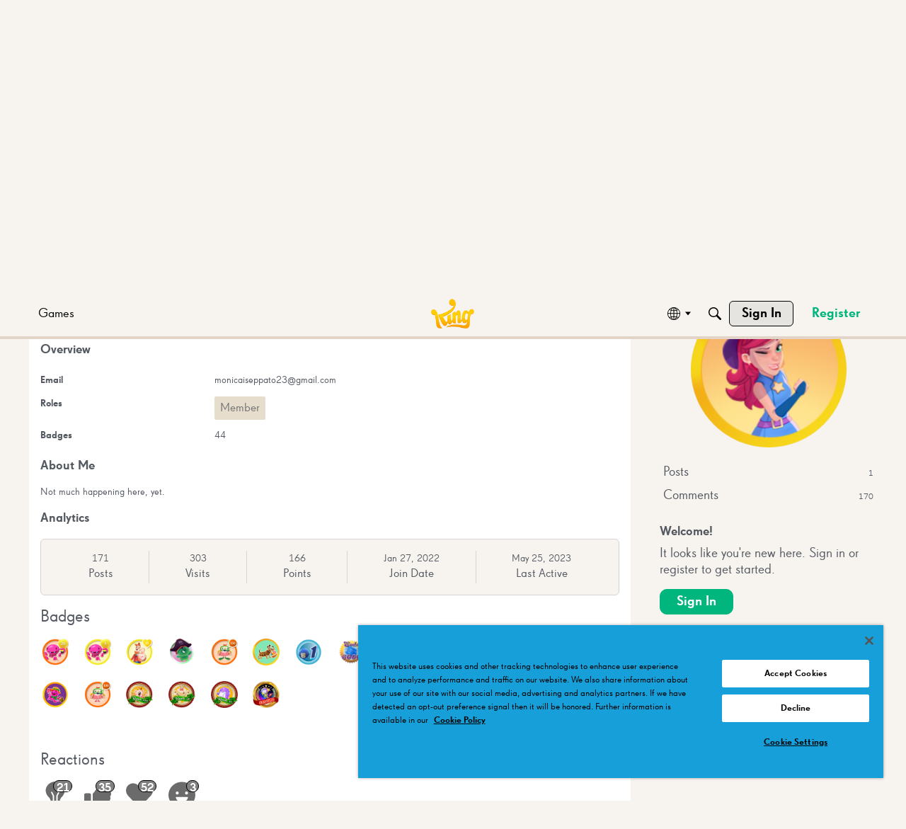

--- FILE ---
content_type: application/x-javascript
request_url: https://community.king.com/en/dist/v2/forum/entries/addons/subcommunities/forum.BFI1eBWr.min.js
body_size: -269
content:
import{c$ as e,aS as t}from"../../forum.Cs7s2FT9.min.js";const i=e;t("SubcommunitiesWidget",i,{overwrite:!0});
